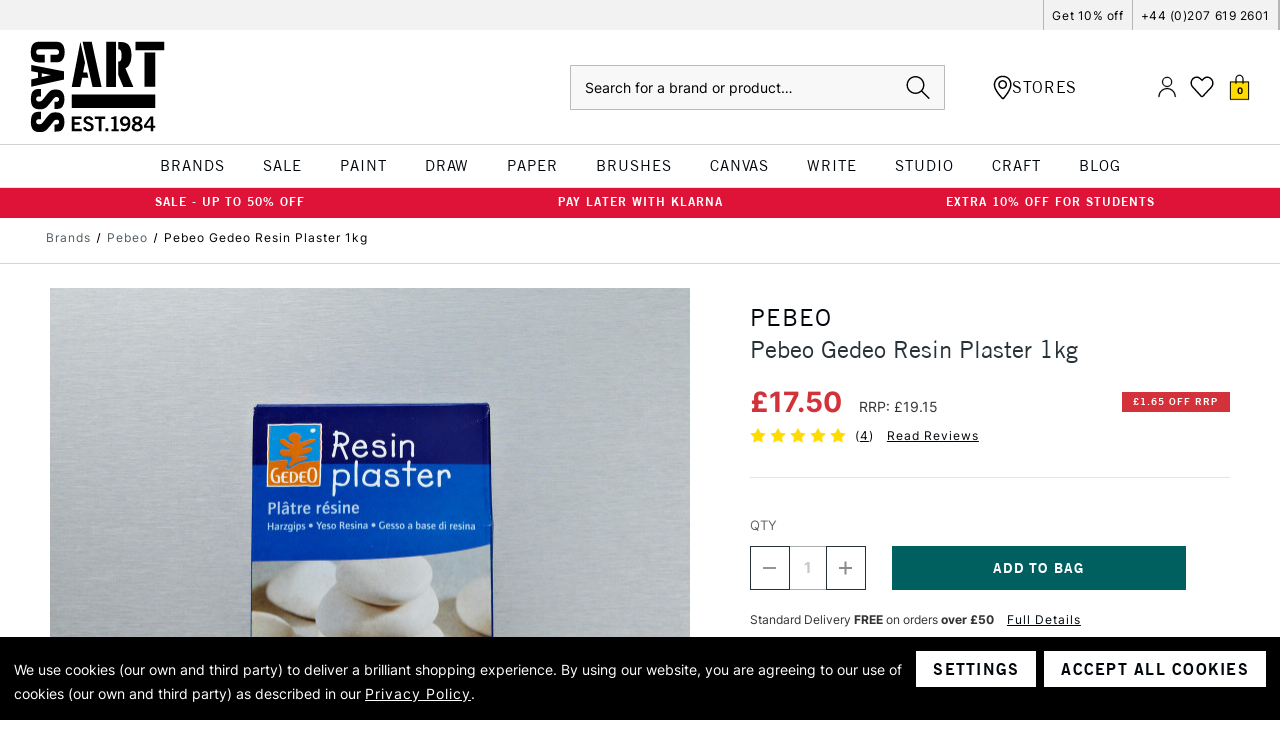

--- FILE ---
content_type: image/svg+xml
request_url: https://cdn11.bigcommerce.com/s-1e5d9p00e3/stencil/5eceed10-b64b-013e-0fc9-3ed10d56838d/e/2f9da380-d2a0-013e-e586-4ea0a5dcd80a/icons/cass-logo.svg
body_size: 922
content:
<svg xmlns="http://www.w3.org/2000/svg" viewBox="0 0 177.71 121.05">
  <path d="M164.84,12.29h11.8V1.09h-37.6v11.2h25.8ZM150.84,15.09h14v45.2h-14V15.09ZM78.94,1.09h-9.7l5.2,23.5,3.7,16.7,1.5,7,2.7,12.1h11.9L81.24,1.09h-2.3ZM69.94,41.29l2.5-12.8-6.1-27.4-11.4,59.3h11.3l2.3-12.1h8.3l-1.6-7h-5.3ZM113.14,26.89V1.09h-12.9v59.3h12.9V26.89ZM136.04,60.39c-.7-1.7-7.7-17.9-10.5-24.6,4.9-1.6,8-8.2,8-17,0-11.5-4-17.5-14.2-17.5h-3.3v9.5c2.8,0,4.5,1.7,4.5,8.2,0,5.7-.9,8.1-4.4,8.1h-.1v17.1c3,7.2,6.6,15.8,6.8,16.3l13.2-.1ZM54.94,70.49h109.9v17.8H54.94v-17.8ZM43.74,5.79c-2.3-4.3-6.2-4.6-8-4.7l-3.1-.1H13.64c-3.5,0-4.8.2-6.4.8C4.84,2.79,1.84,5.19,1.24,11.49v.2l-.2,3.1c0,6.1,1.5,10,4.7,12,2.1,1.3,6.5,1.5,9.9,1.5,1.1,0,3.1,0,3.9-.1v-10.1h-7.7c-1.9,0-2.8-.5-3.4-1.8-.3-.8-.3-1.6-.3-1.8,0-1.8.8-3,2.2-3.4l1.3-.1h23.5l1,.2c.5.2,2.1,1,2.1,3.5,0,.6-.2,2.6-2.1,3.2-.4.1-.8.2-1.5.2h-7.6v10h6.9c2.3-.1,4.2-.1,6.2-1.1,1.3-.7,5.5-3.5,5.5-12.4-.1-2.1-.3-6-1.9-8.8M45.34,76.89c0-6.3-2-10.4-5.9-12.1-1.2-.5-2.8-.9-5.9-.9-3.5,0-5.7.5-8.3,3-1.5,1.5-3.6,4.2-6.6,8.1l-.8,1c-2.2,2.8-3,3.6-5.5,3.6-1.8,0-3-.2-3.8-1.4-.4-.5-.5-1.1-.5-1.8,0-2.4,1.8-3.1,2.4-3.3.1,0,1.8-.2,1.8-.2h2.4v-9.8h-1.5c-2.4,0-5.1.2-7,1.2-3.5,1.8-4.2,5.4-4.5,6.8v.2c-.4,2.5-.5,4.7-.5,5.5,0,3.4.7,9.5,5.2,11.8,2.1,1.1,4.7,1.3,6.5,1.3,5.4,0,7.5-1.6,9.3-3.3.8-.9,1.7-1.8,2.5-2.7,1.6-1.8,3.1-3.7,4.6-5.6,1.5-2,2.6-3.5,3.6-4.1.6-.4,1.2-.5,2-.5,1.7,0,3.5.8,3.5,3.1,0,1.5-.9,2.7-2.3,3.1-.6.2-.7.2-1.6.2h-2.3v9.4h1.4c2.9,0,4.4-.2,6.1-.8,1.5-.6,2.6-1.7,2.8-2,1.1-1.6,2.9-4.6,2.9-9.8M45.34,106.89c0-6.3-2-10.4-5.9-12.1-1.2-.4-2.8-.9-5.9-.9-3.5,0-5.7.5-8.3,3-1.5,1.5-3.6,4.2-6.6,8.1l-.8,1c-2.2,2.8-3,3.6-5.5,3.6-1.8,0-3-.2-3.8-1.4-.4-.5-.5-1.1-.5-1.8,0-2.4,1.8-3.1,2.4-3.3.1,0,1.8-.2,1.8-.2h2.4v-9.8h-1.5c-2.4,0-5.1.2-7,1.2-3.5,1.8-4.2,5.4-4.5,6.8v.2c-.4,2.5-.5,4.7-.5,5.5,0,3.4.7,9.5,5.2,11.8,2.1,1.1,4.7,1.3,6.5,1.3,5.4,0,7.5-1.6,9.3-3.3.8-.9,1.7-1.8,2.5-2.8,1.6-1.8,3.1-3.7,4.6-5.6,1.5-2,2.6-3.5,3.6-4.1.6-.4,1.2-.6,2-.6,1.7,0,3.5.8,3.5,3.1,0,1.5-.9,2.7-2.3,3.1-.6.2-.7.2-1.6.2h-2.3v9.4h1.4c2.9,0,4.4-.2,6.1-.8,1.5-.6,2.6-1.6,2.8-2,1.1-1.4,2.9-4.4,2.9-9.6M15.54,42.49l12.2,2.3-12.2,2.7v-5ZM1.64,50.59v9.6l43.1-9.5v-10.8L1.64,31.49v8.2l8.8,1.7v7.1l-8.8,2.1ZM55.04,118.69v-19.3h12.8v3.1h-9.1v4.6h6.7v3.1h-6.7v5.4h9.4v3.1h-13.1ZM80.14,104.49c-.6-1.5-1.7-2.5-3.5-2.5-1.6,0-2.8.6-2.8,2.1,0,3.3,10,2.6,10,8.9,0,4-2.5,5.9-6.8,5.9-3.2,0-6.1-1.8-7.2-4.6l3.1-1.4c.9,1.8,2,3,4.2,3,1.8,0,3.3-.7,3.3-2.6,0-3.8-10-3.1-10-9,0-3.5,2.9-5.4,6.2-5.4,3.1,0,5.7,1.6,6.8,4.4l-3.3,1.2ZM99.14,99.39v3.1h-5v16.2h-3.7v-16.2h-5.1v-3.1h13.8ZM99.44,114.89h3.7v3.8h-3.7v-3.8ZM107.34,118.69v-2.6h3v-13.4h-3.4v-2.2c1.8-.1,3.3-.5,4.2-1.3h2.7v16.9h3v2.7h-9.5v-.1ZM125.34,108.89c1.6,0,2.7-.8,3.5-2.2,0-3.3-1.9-4.7-3.7-4.7s-3.1,1.3-3.1,3.3c-.1,2.2,1.1,3.6,3.3,3.6M120.64,114.79c.8.7,1.9,1.3,3.3,1.3,2.6,0,4.8-2.6,4.8-5.9-1.3,1.1-2.6,1.6-4.4,1.6-3.4,0-5.9-2.6-5.9-6.3,0-4,2.9-6.4,6.8-6.4s6.9,2.9,6.9,8.8c0,6.8-3.1,11.1-8.3,11.1-1.9,0-3.3-.5-4.8-1.4l1.6-2.8ZM138.14,103.99c0,1.8,2,2.9,3,2.9s3-1.6,3-2.9-.8-2.2-3-2.2-3,.9-3,2.2M144.84,113.49c0-1.7-3.1-3.5-3.9-3.5s-3.5,1.6-3.5,3.5c0,1.7,1.2,2.8,3.7,2.8s3.7-1.1,3.7-2.8M144.44,108.39c2.4,1,3.9,2.6,3.9,5.3,0,3.2-3.1,5.3-7.2,5.3s-7.2-2.1-7.2-5.3c0-2.7,1.5-4.3,3.9-5.3-1.9-1-3.2-2.2-3.2-4.5,0-2.9,2.5-4.8,6.5-4.8s6.4,1.9,6.4,4.8c0,2.3-1.2,3.5-3.1,4.5M158.94,111.59v-8.6h-.1l-6,8.6h6.1ZM150.14,110.89l8.3-11.5h3.8v12.2h2.7v2.7h-2.7v4.5h-3.3v-4.5h-8.7l-.1-3.4Z"/>
</svg>